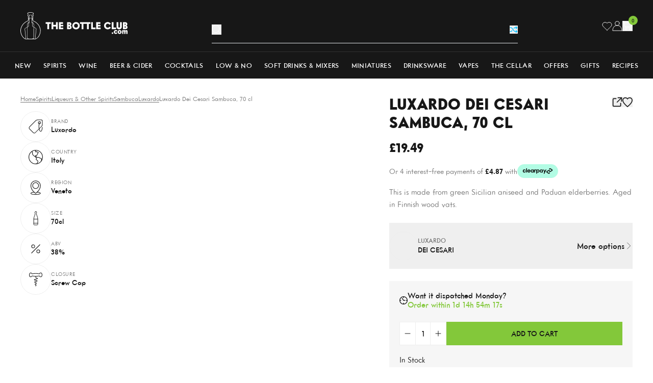

--- FILE ---
content_type: text/html; charset=utf-8
request_url: https://www.thebottleclub.com/products/luxardo-sambuca-passione-nera?section_id=product-card
body_size: 1509
content:
<div id="shopify-section-product-card" class="shopify-section"><!-- prettier-ignore --><!-- prettier-ignore -->

<div
  class="flex overflow-hidden relative flex-col h-full group/card"
  data-product-card="luxardo-sambuca-passione-nera">
  <div class="relative mb-2 bg-[var(--backgroundColor,_transparent)]">
    <a
      href="/products/luxardo-sambuca-passione-nera"
      title="Luxardo Liquorice Passione Nera Sambuca, 70 cl"
      class="block overflow-hidden px-4 pt-4 pb-6 group">
      <div class="relative aspect-[0.8] transition-all duration-500 group-hover:scale-[1.1] mix-blend-multiply"><picture><img src="//www.thebottleclub.com/cdn/shop/files/luxardo-liquorice-passione-nera-sambuca-70-cl-liqueurs-other-spirits-1157604674.jpg?v=1745319682&amp;width=1080" alt="Luxardo Liquorice Passione Nera Sambuca, 70 cl Liqueurs &amp; Other Spirits 8000353001954" srcset="//www.thebottleclub.com/cdn/shop/files/luxardo-liquorice-passione-nera-sambuca-70-cl-liqueurs-other-spirits-1157604674.jpg?v=1745319682&amp;width=223 223w, //www.thebottleclub.com/cdn/shop/files/luxardo-liquorice-passione-nera-sambuca-70-cl-liqueurs-other-spirits-1157604674.jpg?v=1745319682&amp;width=310 310w, //www.thebottleclub.com/cdn/shop/files/luxardo-liquorice-passione-nera-sambuca-70-cl-liqueurs-other-spirits-1157604674.jpg?v=1745319682&amp;width=480 480w, //www.thebottleclub.com/cdn/shop/files/luxardo-liquorice-passione-nera-sambuca-70-cl-liqueurs-other-spirits-1157604674.jpg?v=1745319682&amp;width=768 768w" width="1080" height="1350" loading="lazy" fetchpriority="auto" sizes="223px" class="absolute inset-0 object-cover object-center size-full"></picture>
      </div>
    </a></div>

  <div class="flex flex-col grow">
    
<div class="flex justify-between mb-0.5">
        <div class="flex flex-col">
          <a
            href="/collections/luxardo"
            title="Luxardo"
            class="text-xs font-medium uppercase text-[var(--secondaryTextColour,_var(--grey))]">Luxardo</a>

          <a href="/products/luxardo-sambuca-passione-nera" title="Luxardo Liquorice Passione Nera Sambuca, 70 cl" class="line-clamp-1 text-[length:15px] font-medium uppercase text-[var(--primaryTextColour,_var(--black))]">Passione Nera</a>

          <a
            href="/collections/sambuca"
            title="Sambuca"
            class="text-xs font-medium uppercase text-[var(--secondaryTextColour,_var(--grey))]">Sambuca</a>
        </div><form id="wishlist_form_1718006448243" class="ml-auto" data-wishlist-form><input type="hidden" name="ProductId" value="1718006448243">
  <input type="hidden" name="ProductHandle" value="luxardo-sambuca-passione-nera">
  <input type="hidden" name="ProductVariantId" value="39408969089139">
  <input type="hidden" name="ProductName" value="Luxardo Liquorice Passione Nera Sambuca, 70 cl">
  <input type="hidden" name="ProductImage" value="//www.thebottleclub.com/cdn/shop/files/luxardo-liquorice-passione-nera-sambuca-70-cl-liqueurs-other-spirits-1157604674.jpg?v=1745319682">
  <input type="hidden" name="ProductLink" value="/products/luxardo-sambuca-passione-nera">
  <input type="hidden" name="ProductTitle" value="Product Title">
  <input type="hidden" name="ProductPrice" value="19.49">

  <button
    type="submit"
    class="group/wishlist flex size-6 items-center justify-center text-[var(--primaryTextColour,_var(--black))] opacity-0 transition-all disabled:pointer-events-none disabled:cursor-not-allowed loading:pointer-events-none loading:cursor-not-allowed"
    title="Add to Wishlist"
    aria-label="Add to Wishlist"
    disabled
    data-wishlist-button>
    <svg class="size-4 group-active/wishlist:hidden group-loading/wishlist:hidden" viewBox="0 0 20 19" fill="none" xmlns="http://www.w3.org/2000/svg">
      <path d="M17.492 2.444a4.86 4.86 0 00-7.53.762 4.865 4.865 0 00-6.77-1.39 4.95 4.95 0 00-.757 7.595L9.962 17l7.53-7.59a4.955 4.955 0 000-6.966z" stroke="currentColor" stroke-width="1.5" stroke-miterlimit="10" stroke-linecap="square"/>
    </svg>

    <svg
      class="hidden size-4 fill-[var(--primaryTextColour,_var(--black))] group-active/wishlist:block group-loading/wishlist:hidden"
      xmlns="http://www.w3.org/2000/svg"
      viewBox="0 0 48 48">
      <path d="M33.545 4A11.235 11.235 0 0024 9.143 11.235 11.235 0 0014.455 4 11.476 11.476 0 003 15.429C3 26.857 24 44 24 44s21-17.143 21-28.571A11.476 11.476 0 0033.545 4z" stroke-linecap="square" stroke-width="3" fill="currentColor" stroke="currentColor" stroke-miterlimit="10"/>
    </svg>

    <svg class="hidden size-4 group-loading/wishlist:block" xmlns="http://www.w3.org/2000/svg" aria-hidden="true" role="presentation" viewBox="0 0 66 66">
      <circle class="origin-center animate-dash stroke-[var(--primaryTextColour,_var(--black))]" fill="none" stroke-width="6" cx="33" cy="33" r="30" style="stroke-dasharray: 280;
      stroke-dashoffset: 0;"></circle>
    </svg>
  </button>
</form>
</div><div class="flex flex-wrap justify-between items-center mt-auto mb-[0.2rem]"><div class="flex gap-2 text-lg font-extrabold text-[var(--primaryTextColour,_var(--black))]">£19.49
</div>
<ul class="flex shrink-0 items-center gap-1"><li><svg class="size-4" viewBox="0 0 48 48" fill="none" xmlns="http://www.w3.org/2000/svg">
        <path fill="transparent" d="M0 0h48v48H0z"/><path class="fill-[var(--primaryTextColour,_var(--black))] stroke-[var(--primaryTextColour,_var(--black))]" d="M24 5l6.18 12.52L44 19.528l-10 9.748 2.36 13.764L24 36.544 11.64 43.04 14 29.276 4 19.528l13.82-2.008L24 5z" stroke-width="2" stroke-miterlimit="10" stroke-linecap="square"/>
      </svg></li><li><svg class="size-4" viewBox="0 0 48 48" fill="none" xmlns="http://www.w3.org/2000/svg">
        <path fill="transparent" d="M0 0h48v48H0z"/><path class="fill-[var(--primaryTextColour,_var(--black))] stroke-[var(--primaryTextColour,_var(--black))]" d="M24 5l6.18 12.52L44 19.528l-10 9.748 2.36 13.764L24 36.544 11.64 43.04 14 29.276 4 19.528l13.82-2.008L24 5z" stroke-width="2" stroke-miterlimit="10" stroke-linecap="square"/>
      </svg></li><li><svg class="size-4" viewBox="0 0 48 48" fill="none" xmlns="http://www.w3.org/2000/svg">
        <path fill="transparent" d="M0 0h48v48H0z"/><path class="fill-[var(--primaryTextColour,_var(--black))] stroke-[var(--primaryTextColour,_var(--black))]" d="M24 5l6.18 12.52L44 19.528l-10 9.748 2.36 13.764L24 36.544 11.64 43.04 14 29.276 4 19.528l13.82-2.008L24 5z" stroke-width="2" stroke-miterlimit="10" stroke-linecap="square"/>
      </svg></li><li><svg class="size-4" viewBox="0 0 48 48" fill="none" xmlns="http://www.w3.org/2000/svg">
        <path fill="transparent" d="M0 0h48v48H0z"/><path class="fill-[var(--primaryTextColour,_var(--black))] stroke-[var(--primaryTextColour,_var(--black))]" d="M24 5l6.18 12.52L44 19.528l-10 9.748 2.36 13.764L24 36.544 11.64 43.04 14 29.276 4 19.528l13.82-2.008L24 5z" stroke-width="2" stroke-miterlimit="10" stroke-linecap="square"/>
      </svg></li><li><svg class="size-4" viewBox="0 0 48 48" fill="none" xmlns="http://www.w3.org/2000/svg">
        <path fill="transparent" d="M0 0h48v48H0z"/><path class="fill-[var(--primaryTextColour,_var(--black))] stroke-[var(--primaryTextColour,_var(--black))]" d="M24 5l6.18 12.52L44 19.528l-10 9.748 2.36 13.764L24 36.544 11.64 43.04 14 29.276 4 19.528l13.82-2.008L24 5z" stroke-width="2" stroke-miterlimit="10" stroke-linecap="square"/>
      </svg></li></ul></div><ul
        class="flex gap-2.5 mb-2">

          
<li class="text-xs uppercase text-[var(--secondaryTextColour,_var(--grey))] last:truncate relative pr-2.5 after:absolute after:right-0 after:top-1/2 after:h-[calc(100%_-_5px)] after:bg-[var(--secondaryTextColour,_var(--grey))] after:w-px after:-translate-y-1/2 after:bg-[var(--secondaryTextColour,_var(--grey))] last:after:hidden">70cl</li><li class="text-xs uppercase text-[var(--secondaryTextColour,_var(--grey))] last:truncate relative pr-2.5 after:absolute after:right-0 after:top-1/2 after:h-[calc(100%_-_5px)] after:bg-[var(--secondaryTextColour,_var(--grey))] after:w-px after:-translate-y-1/2 after:bg-[var(--secondaryTextColour,_var(--grey))] last:after:hidden">38.0%</li><li class="text-xs uppercase text-[var(--secondaryTextColour,_var(--grey))] last:truncate relative pr-2.5 after:absolute after:right-0 after:top-1/2 after:h-[calc(100%_-_5px)] after:bg-[var(--secondaryTextColour,_var(--grey))] after:w-px after:-translate-y-1/2 after:bg-[var(--secondaryTextColour,_var(--grey))] last:after:hidden">ita</li><li class="text-xs uppercase text-[var(--secondaryTextColour,_var(--grey))] last:truncate relative pr-2.5 after:absolute after:right-0 after:top-1/2 after:h-[calc(100%_-_5px)] after:bg-[var(--secondaryTextColour,_var(--grey))] after:w-px after:-translate-y-1/2 after:bg-[var(--secondaryTextColour,_var(--grey))] last:after:hidden">veneto</li></ul><form method="post" action="/cart/add" id="product_form_1718006448243" accept-charset="UTF-8" class="w-full mt-auto" enctype="multipart/form-data" data-cart-form=""><input type="hidden" name="form_type" value="product" /><input type="hidden" name="utf8" value="✓" /><input
                type="hidden"
                name="id"
                value="39408969089139">
              <input type="hidden" name="quantity" value="1">

              <button
                type="submit"
                class="btn btn-full-width btn-black-outline btn-hover-black-filled">Add to cart</button><input type="hidden" name="product-id" value="1718006448243" /><input type="hidden" name="section-id" value="product-card" /></form></div>
</div>
</div>

--- FILE ---
content_type: text/html; charset=utf-8
request_url: https://www.thebottleclub.com/products/luxardo-espresso-coffee-liqueur-70-cl?section_id=product-card
body_size: 868
content:
<div id="shopify-section-product-card" class="shopify-section"><!-- prettier-ignore --><!-- prettier-ignore -->

<div
  class="flex overflow-hidden relative flex-col h-full group/card"
  data-product-card="luxardo-espresso-coffee-liqueur-70-cl">
  <div class="relative mb-2 bg-[var(--backgroundColor,_transparent)]">
    <a
      href="/products/luxardo-espresso-coffee-liqueur-70-cl"
      title="Luxardo Espresso Coffee Liqueur, 70 cl"
      class="block overflow-hidden px-4 pt-4 pb-6 group">
      <div class="relative aspect-[0.8] transition-all duration-500 group-hover:scale-[1.1] mix-blend-multiply"><picture><img src="//www.thebottleclub.com/cdn/shop/files/luxardo-espresso-coffee-liqueur-70-cl-liqueurs-other-spirits-32175138078835.jpg?v=1703682329&amp;width=1080" alt="Luxardo Espresso Coffee Liqueur, 70 cl Liqueurs &amp; Other Spirits" srcset="//www.thebottleclub.com/cdn/shop/files/luxardo-espresso-coffee-liqueur-70-cl-liqueurs-other-spirits-32175138078835.jpg?v=1703682329&amp;width=223 223w, //www.thebottleclub.com/cdn/shop/files/luxardo-espresso-coffee-liqueur-70-cl-liqueurs-other-spirits-32175138078835.jpg?v=1703682329&amp;width=310 310w, //www.thebottleclub.com/cdn/shop/files/luxardo-espresso-coffee-liqueur-70-cl-liqueurs-other-spirits-32175138078835.jpg?v=1703682329&amp;width=480 480w, //www.thebottleclub.com/cdn/shop/files/luxardo-espresso-coffee-liqueur-70-cl-liqueurs-other-spirits-32175138078835.jpg?v=1703682329&amp;width=768 768w" width="1080" height="1350" loading="lazy" fetchpriority="auto" sizes="223px" class="absolute inset-0 object-cover object-center size-full"></picture>
      </div>
    </a></div>

  <div class="flex flex-col grow">
    
<div class="flex justify-between mb-0.5">
        <div class="flex flex-col">
          <a
            href="/collections/luxardo"
            title="Luxardo"
            class="text-xs font-medium uppercase text-[var(--secondaryTextColour,_var(--grey))]">Luxardo</a>

          <a href="/products/luxardo-espresso-coffee-liqueur-70-cl" title="Luxardo Espresso Coffee Liqueur, 70 cl" class="line-clamp-1 text-[length:15px] font-medium uppercase text-[var(--primaryTextColour,_var(--black))]">Espresso Coffee</a>

          <a
            href="/collections/coffee-liqueur"
            title="Coffee liqueur"
            class="text-xs font-medium uppercase text-[var(--secondaryTextColour,_var(--grey))]">Coffee liqueur</a>
        </div><form id="wishlist_form_7111446069363" class="ml-auto" data-wishlist-form><input type="hidden" name="ProductId" value="7111446069363">
  <input type="hidden" name="ProductHandle" value="luxardo-espresso-coffee-liqueur-70-cl">
  <input type="hidden" name="ProductVariantId" value="40752317988979">
  <input type="hidden" name="ProductName" value="Luxardo Espresso Coffee Liqueur, 70 cl">
  <input type="hidden" name="ProductImage" value="//www.thebottleclub.com/cdn/shop/files/luxardo-espresso-coffee-liqueur-70-cl-liqueurs-other-spirits-32175138078835.jpg?v=1703682329">
  <input type="hidden" name="ProductLink" value="/products/luxardo-espresso-coffee-liqueur-70-cl">
  <input type="hidden" name="ProductTitle" value="Product Title">
  <input type="hidden" name="ProductPrice" value="22.99">

  <button
    type="submit"
    class="group/wishlist flex size-6 items-center justify-center text-[var(--primaryTextColour,_var(--black))] opacity-0 transition-all disabled:pointer-events-none disabled:cursor-not-allowed loading:pointer-events-none loading:cursor-not-allowed"
    title="Add to Wishlist"
    aria-label="Add to Wishlist"
    disabled
    data-wishlist-button>
    <svg class="size-4 group-active/wishlist:hidden group-loading/wishlist:hidden" viewBox="0 0 20 19" fill="none" xmlns="http://www.w3.org/2000/svg">
      <path d="M17.492 2.444a4.86 4.86 0 00-7.53.762 4.865 4.865 0 00-6.77-1.39 4.95 4.95 0 00-.757 7.595L9.962 17l7.53-7.59a4.955 4.955 0 000-6.966z" stroke="currentColor" stroke-width="1.5" stroke-miterlimit="10" stroke-linecap="square"/>
    </svg>

    <svg
      class="hidden size-4 fill-[var(--primaryTextColour,_var(--black))] group-active/wishlist:block group-loading/wishlist:hidden"
      xmlns="http://www.w3.org/2000/svg"
      viewBox="0 0 48 48">
      <path d="M33.545 4A11.235 11.235 0 0024 9.143 11.235 11.235 0 0014.455 4 11.476 11.476 0 003 15.429C3 26.857 24 44 24 44s21-17.143 21-28.571A11.476 11.476 0 0033.545 4z" stroke-linecap="square" stroke-width="3" fill="currentColor" stroke="currentColor" stroke-miterlimit="10"/>
    </svg>

    <svg class="hidden size-4 group-loading/wishlist:block" xmlns="http://www.w3.org/2000/svg" aria-hidden="true" role="presentation" viewBox="0 0 66 66">
      <circle class="origin-center animate-dash stroke-[var(--primaryTextColour,_var(--black))]" fill="none" stroke-width="6" cx="33" cy="33" r="30" style="stroke-dasharray: 280;
      stroke-dashoffset: 0;"></circle>
    </svg>
  </button>
</form>
</div><div class="flex flex-wrap justify-between items-center mt-auto mb-[0.2rem]"><div class="flex gap-2 text-lg font-extrabold text-[var(--primaryTextColour,_var(--black))]">£22.99
</div>
<ul class="flex shrink-0 items-center gap-1"><li><svg class="size-4" viewBox="0 0 48 48" fill="none" xmlns="http://www.w3.org/2000/svg">
        <path fill="transparent" d="M0 0h48v48H0z"/><path class="fill-[var(--primaryTextColour,_var(--black))] stroke-[var(--primaryTextColour,_var(--black))]" d="M24 5l6.18 12.52L44 19.528l-10 9.748 2.36 13.764L24 36.544 11.64 43.04 14 29.276 4 19.528l13.82-2.008L24 5z" stroke-width="2" stroke-miterlimit="10" stroke-linecap="square"/>
      </svg></li><li><svg class="size-4" viewBox="0 0 48 48" fill="none" xmlns="http://www.w3.org/2000/svg">
        <path fill="transparent" d="M0 0h48v48H0z"/><path class="fill-[var(--primaryTextColour,_var(--black))] stroke-[var(--primaryTextColour,_var(--black))]" d="M24 5l6.18 12.52L44 19.528l-10 9.748 2.36 13.764L24 36.544 11.64 43.04 14 29.276 4 19.528l13.82-2.008L24 5z" stroke-width="2" stroke-miterlimit="10" stroke-linecap="square"/>
      </svg></li><li><svg class="size-4" viewBox="0 0 48 48" fill="none" xmlns="http://www.w3.org/2000/svg">
        <path fill="transparent" d="M0 0h48v48H0z"/><path class="fill-[var(--primaryTextColour,_var(--black))] stroke-[var(--primaryTextColour,_var(--black))]" d="M24 5l6.18 12.52L44 19.528l-10 9.748 2.36 13.764L24 36.544 11.64 43.04 14 29.276 4 19.528l13.82-2.008L24 5z" stroke-width="2" stroke-miterlimit="10" stroke-linecap="square"/>
      </svg></li><li><svg class="size-4" viewBox="0 0 48 48" fill="none" xmlns="http://www.w3.org/2000/svg">
        <path fill="transparent" d="M0 0h48v48H0z"/><path class="fill-[var(--primaryTextColour,_var(--black))] stroke-[var(--primaryTextColour,_var(--black))]" d="M24 5l6.18 12.52L44 19.528l-10 9.748 2.36 13.764L24 36.544 11.64 43.04 14 29.276 4 19.528l13.82-2.008L24 5z" stroke-width="2" stroke-miterlimit="10" stroke-linecap="square"/>
      </svg></li><li><svg class="size-4" viewBox="0 0 48 48" fill="none" xmlns="http://www.w3.org/2000/svg">
        <path fill="transparent" d="M0 0h48v48H0z"/><path class="fill-[var(--primaryTextColour,_var(--black))] stroke-[var(--primaryTextColour,_var(--black))]" d="M24 5l6.18 12.52L44 19.528l-10 9.748 2.36 13.764L24 36.544 11.64 43.04 14 29.276 4 19.528l13.82-2.008L24 5z" stroke-width="2" stroke-miterlimit="10" stroke-linecap="square"/>
      </svg></li></ul></div><ul
        class="flex gap-2.5 mb-2">

          
<li class="text-xs uppercase text-[var(--secondaryTextColour,_var(--grey))] last:truncate relative pr-2.5 after:absolute after:right-0 after:top-1/2 after:h-[calc(100%_-_5px)] after:bg-[var(--secondaryTextColour,_var(--grey))] after:w-px after:-translate-y-1/2 after:bg-[var(--secondaryTextColour,_var(--grey))] last:after:hidden">70cl</li><li class="text-xs uppercase text-[var(--secondaryTextColour,_var(--grey))] last:truncate relative pr-2.5 after:absolute after:right-0 after:top-1/2 after:h-[calc(100%_-_5px)] after:bg-[var(--secondaryTextColour,_var(--grey))] after:w-px after:-translate-y-1/2 after:bg-[var(--secondaryTextColour,_var(--grey))] last:after:hidden">26.9%</li><li class="text-xs uppercase text-[var(--secondaryTextColour,_var(--grey))] last:truncate relative pr-2.5 after:absolute after:right-0 after:top-1/2 after:h-[calc(100%_-_5px)] after:bg-[var(--secondaryTextColour,_var(--grey))] after:w-px after:-translate-y-1/2 after:bg-[var(--secondaryTextColour,_var(--grey))] last:after:hidden">ita</li><li class="text-xs uppercase text-[var(--secondaryTextColour,_var(--grey))] last:truncate relative pr-2.5 after:absolute after:right-0 after:top-1/2 after:h-[calc(100%_-_5px)] after:bg-[var(--secondaryTextColour,_var(--grey))] after:w-px after:-translate-y-1/2 after:bg-[var(--secondaryTextColour,_var(--grey))] last:after:hidden">veneto</li></ul><form method="post" action="/cart/add" id="product_form_7111446069363" accept-charset="UTF-8" class="w-full mt-auto" enctype="multipart/form-data" data-cart-form=""><input type="hidden" name="form_type" value="product" /><input type="hidden" name="utf8" value="✓" /><input
                type="hidden"
                name="id"
                value="40752317988979">
              <input type="hidden" name="quantity" value="1">

              <button
                type="submit"
                class="btn btn-full-width btn-black-outline btn-hover-black-filled">Add to cart</button><input type="hidden" name="product-id" value="7111446069363" /><input type="hidden" name="section-id" value="product-card" /></form></div>
</div>
</div>

--- FILE ---
content_type: text/html; charset=utf-8
request_url: https://www.thebottleclub.com/products/molinari-sambuca-extra-liqueur-70-cl?section_id=product-card
body_size: 1423
content:
<div id="shopify-section-product-card" class="shopify-section"><!-- prettier-ignore --><!-- prettier-ignore -->

<div
  class="flex overflow-hidden relative flex-col h-full group/card"
  data-product-card="molinari-sambuca-extra-liqueur-70-cl">
  <div class="relative mb-2 bg-[var(--backgroundColor,_transparent)]">
    <a
      href="/products/molinari-sambuca-extra-liqueur-70-cl"
      title="Molinari Sambuca Extra Liqueur, 70 cl"
      class="block overflow-hidden px-4 pt-4 pb-6 group">
      <div class="relative aspect-[0.8] transition-all duration-500 group-hover:scale-[1.1] mix-blend-multiply"><picture><img src="//www.thebottleclub.com/cdn/shop/files/molinari-sambuca-extra-liqueur-70-cl-liqueurs-other-spirits-1157604639.jpg?v=1745319187&amp;width=1080" alt="Molinari Sambuca Extra Liqueur, 70 cl Liqueurs &amp; Other Spirits" srcset="//www.thebottleclub.com/cdn/shop/files/molinari-sambuca-extra-liqueur-70-cl-liqueurs-other-spirits-1157604639.jpg?v=1745319187&amp;width=223 223w, //www.thebottleclub.com/cdn/shop/files/molinari-sambuca-extra-liqueur-70-cl-liqueurs-other-spirits-1157604639.jpg?v=1745319187&amp;width=310 310w, //www.thebottleclub.com/cdn/shop/files/molinari-sambuca-extra-liqueur-70-cl-liqueurs-other-spirits-1157604639.jpg?v=1745319187&amp;width=480 480w, //www.thebottleclub.com/cdn/shop/files/molinari-sambuca-extra-liqueur-70-cl-liqueurs-other-spirits-1157604639.jpg?v=1745319187&amp;width=768 768w" width="1080" height="1350" loading="lazy" fetchpriority="auto" sizes="223px" class="absolute inset-0 object-cover object-center size-full"></picture>
      </div>
    </a><div class="absolute inset-x-0 bottom-0 bg-red px-2.5 py-1 text-center text-[11px] font-medium uppercase tracking-[0.03125rem] text-white">Save £4.39</div></div>

  <div class="flex flex-col grow">
    
<div class="flex justify-between mb-0.5">
        <div class="flex flex-col">
          <a
            href="/collections/molinari"
            title="Molinari"
            class="text-xs font-medium uppercase text-[var(--secondaryTextColour,_var(--grey))]">Molinari</a>

          <a href="/products/molinari-sambuca-extra-liqueur-70-cl" title="Molinari Sambuca Extra Liqueur, 70 cl" class="line-clamp-1 text-[length:15px] font-medium uppercase text-[var(--primaryTextColour,_var(--black))]">Sambuca Extra</a>

          <a
            href="/collections/sambuca"
            title="Sambuca"
            class="text-xs font-medium uppercase text-[var(--secondaryTextColour,_var(--grey))]">Sambuca</a>
        </div><form id="wishlist_form_14822640812414" class="ml-auto" data-wishlist-form><input type="hidden" name="ProductId" value="14822640812414">
  <input type="hidden" name="ProductHandle" value="molinari-sambuca-extra-liqueur-70-cl">
  <input type="hidden" name="ProductVariantId" value="51910025773438">
  <input type="hidden" name="ProductName" value="Molinari Sambuca Extra Liqueur, 70 cl">
  <input type="hidden" name="ProductImage" value="//www.thebottleclub.com/cdn/shop/files/molinari-sambuca-extra-liqueur-70-cl-liqueurs-other-spirits-1157604639.jpg?v=1745319187">
  <input type="hidden" name="ProductLink" value="/products/molinari-sambuca-extra-liqueur-70-cl">
  <input type="hidden" name="ProductTitle" value="Product Title">
  <input type="hidden" name="ProductPrice" value="22.60">

  <button
    type="submit"
    class="group/wishlist flex size-6 items-center justify-center text-[var(--primaryTextColour,_var(--black))] opacity-0 transition-all disabled:pointer-events-none disabled:cursor-not-allowed loading:pointer-events-none loading:cursor-not-allowed"
    title="Add to Wishlist"
    aria-label="Add to Wishlist"
    disabled
    data-wishlist-button>
    <svg class="size-4 group-active/wishlist:hidden group-loading/wishlist:hidden" viewBox="0 0 20 19" fill="none" xmlns="http://www.w3.org/2000/svg">
      <path d="M17.492 2.444a4.86 4.86 0 00-7.53.762 4.865 4.865 0 00-6.77-1.39 4.95 4.95 0 00-.757 7.595L9.962 17l7.53-7.59a4.955 4.955 0 000-6.966z" stroke="currentColor" stroke-width="1.5" stroke-miterlimit="10" stroke-linecap="square"/>
    </svg>

    <svg
      class="hidden size-4 fill-[var(--primaryTextColour,_var(--black))] group-active/wishlist:block group-loading/wishlist:hidden"
      xmlns="http://www.w3.org/2000/svg"
      viewBox="0 0 48 48">
      <path d="M33.545 4A11.235 11.235 0 0024 9.143 11.235 11.235 0 0014.455 4 11.476 11.476 0 003 15.429C3 26.857 24 44 24 44s21-17.143 21-28.571A11.476 11.476 0 0033.545 4z" stroke-linecap="square" stroke-width="3" fill="currentColor" stroke="currentColor" stroke-miterlimit="10"/>
    </svg>

    <svg class="hidden size-4 group-loading/wishlist:block" xmlns="http://www.w3.org/2000/svg" aria-hidden="true" role="presentation" viewBox="0 0 66 66">
      <circle class="origin-center animate-dash stroke-[var(--primaryTextColour,_var(--black))]" fill="none" stroke-width="6" cx="33" cy="33" r="30" style="stroke-dasharray: 280;
      stroke-dashoffset: 0;"></circle>
    </svg>
  </button>
</form>
</div><div class="flex flex-wrap justify-between items-center mt-auto mb-[0.2rem]"><div class="flex gap-2 text-lg font-extrabold text-[var(--primaryTextColour,_var(--black))]"><span class="font-normal line-through">
                £26.99
              </span>

              <span class="text-red">
                £22.60
              </span></div></div><ul
        class="flex gap-2.5 mb-2">

          
<li class="text-xs uppercase text-[var(--secondaryTextColour,_var(--grey))] last:truncate relative pr-2.5 after:absolute after:right-0 after:top-1/2 after:h-[calc(100%_-_5px)] after:bg-[var(--secondaryTextColour,_var(--grey))] after:w-px after:-translate-y-1/2 after:bg-[var(--secondaryTextColour,_var(--grey))] last:after:hidden">70cl</li><li class="text-xs uppercase text-[var(--secondaryTextColour,_var(--grey))] last:truncate relative pr-2.5 after:absolute after:right-0 after:top-1/2 after:h-[calc(100%_-_5px)] after:bg-[var(--secondaryTextColour,_var(--grey))] after:w-px after:-translate-y-1/2 after:bg-[var(--secondaryTextColour,_var(--grey))] last:after:hidden">40.0%</li><li class="text-xs uppercase text-[var(--secondaryTextColour,_var(--grey))] last:truncate relative pr-2.5 after:absolute after:right-0 after:top-1/2 after:h-[calc(100%_-_5px)] after:bg-[var(--secondaryTextColour,_var(--grey))] after:w-px after:-translate-y-1/2 after:bg-[var(--secondaryTextColour,_var(--grey))] last:after:hidden">ita</li></ul><form method="post" action="/cart/add" id="product_form_14822640812414" accept-charset="UTF-8" class="w-full mt-auto" enctype="multipart/form-data" data-cart-form=""><input type="hidden" name="form_type" value="product" /><input type="hidden" name="utf8" value="✓" /><input
                type="hidden"
                name="id"
                value="51910025773438">
              <input type="hidden" name="quantity" value="1">

              <button
                type="submit"
                class="btn btn-full-width btn-black-outline btn-hover-black-filled">Add to cart</button><input type="hidden" name="product-id" value="14822640812414" /><input type="hidden" name="section-id" value="product-card" /></form></div>
</div>
</div>

--- FILE ---
content_type: text/html; charset=utf-8
request_url: https://www.thebottleclub.com/products/antica-sambuca-with-chilli-70cl?section_id=product-card
body_size: 1489
content:
<div id="shopify-section-product-card" class="shopify-section"><!-- prettier-ignore --><!-- prettier-ignore -->

<div
  class="flex overflow-hidden relative flex-col h-full group/card"
  data-product-card="antica-sambuca-with-chilli-70cl">
  <div class="relative mb-2 bg-[var(--backgroundColor,_transparent)]">
    <a
      href="/products/antica-sambuca-with-chilli-70cl"
      title="Antica Sambuca with Chilli, 70 cl"
      class="block overflow-hidden px-4 pt-4 pb-6 group">
      <div class="relative aspect-[0.8] transition-all duration-500 group-hover:scale-[1.1] mix-blend-multiply"><picture><img src="//www.thebottleclub.com/cdn/shop/files/antica-sambuca-with-chilli-70-cl-liqueurs-other-spirits-32846148960371.jpg?v=1703673171&amp;width=1080" alt="Antica Sambuca with Chilli, 70 cl Liqueurs &amp; Other Spirits 8004747008864" srcset="//www.thebottleclub.com/cdn/shop/files/antica-sambuca-with-chilli-70-cl-liqueurs-other-spirits-32846148960371.jpg?v=1703673171&amp;width=223 223w, //www.thebottleclub.com/cdn/shop/files/antica-sambuca-with-chilli-70-cl-liqueurs-other-spirits-32846148960371.jpg?v=1703673171&amp;width=310 310w, //www.thebottleclub.com/cdn/shop/files/antica-sambuca-with-chilli-70-cl-liqueurs-other-spirits-32846148960371.jpg?v=1703673171&amp;width=480 480w, //www.thebottleclub.com/cdn/shop/files/antica-sambuca-with-chilli-70-cl-liqueurs-other-spirits-32846148960371.jpg?v=1703673171&amp;width=768 768w" width="1080" height="1350" loading="lazy" fetchpriority="auto" sizes="223px" class="absolute inset-0 object-cover object-center size-full"></picture>
      </div>
    </a></div>

  <div class="flex flex-col grow">
    
<div class="flex justify-between mb-0.5">
        <div class="flex flex-col">
          <a
            href="/collections/antica"
            title="Antica"
            class="text-xs font-medium uppercase text-[var(--secondaryTextColour,_var(--grey))]">Antica</a>

          <a href="/products/antica-sambuca-with-chilli-70cl" title="Antica Sambuca with Chilli, 70 cl" class="line-clamp-1 text-[length:15px] font-medium uppercase text-[var(--primaryTextColour,_var(--black))]">Chilli</a>

          <a
            href="/collections/sambuca"
            title="Sambuca"
            class="text-xs font-medium uppercase text-[var(--secondaryTextColour,_var(--grey))]">Sambuca</a>
        </div><form id="wishlist_form_6625907736691" class="ml-auto" data-wishlist-form><input type="hidden" name="ProductId" value="6625907736691">
  <input type="hidden" name="ProductHandle" value="antica-sambuca-with-chilli-70cl">
  <input type="hidden" name="ProductVariantId" value="39422804852851">
  <input type="hidden" name="ProductName" value="Antica Sambuca with Chilli, 70 cl">
  <input type="hidden" name="ProductImage" value="//www.thebottleclub.com/cdn/shop/files/antica-sambuca-with-chilli-70-cl-liqueurs-other-spirits-32846148960371.jpg?v=1703673171">
  <input type="hidden" name="ProductLink" value="/products/antica-sambuca-with-chilli-70cl">
  <input type="hidden" name="ProductTitle" value="Product Title">
  <input type="hidden" name="ProductPrice" value="19.99">

  <button
    type="submit"
    class="group/wishlist flex size-6 items-center justify-center text-[var(--primaryTextColour,_var(--black))] opacity-0 transition-all disabled:pointer-events-none disabled:cursor-not-allowed loading:pointer-events-none loading:cursor-not-allowed"
    title="Add to Wishlist"
    aria-label="Add to Wishlist"
    disabled
    data-wishlist-button>
    <svg class="size-4 group-active/wishlist:hidden group-loading/wishlist:hidden" viewBox="0 0 20 19" fill="none" xmlns="http://www.w3.org/2000/svg">
      <path d="M17.492 2.444a4.86 4.86 0 00-7.53.762 4.865 4.865 0 00-6.77-1.39 4.95 4.95 0 00-.757 7.595L9.962 17l7.53-7.59a4.955 4.955 0 000-6.966z" stroke="currentColor" stroke-width="1.5" stroke-miterlimit="10" stroke-linecap="square"/>
    </svg>

    <svg
      class="hidden size-4 fill-[var(--primaryTextColour,_var(--black))] group-active/wishlist:block group-loading/wishlist:hidden"
      xmlns="http://www.w3.org/2000/svg"
      viewBox="0 0 48 48">
      <path d="M33.545 4A11.235 11.235 0 0024 9.143 11.235 11.235 0 0014.455 4 11.476 11.476 0 003 15.429C3 26.857 24 44 24 44s21-17.143 21-28.571A11.476 11.476 0 0033.545 4z" stroke-linecap="square" stroke-width="3" fill="currentColor" stroke="currentColor" stroke-miterlimit="10"/>
    </svg>

    <svg class="hidden size-4 group-loading/wishlist:block" xmlns="http://www.w3.org/2000/svg" aria-hidden="true" role="presentation" viewBox="0 0 66 66">
      <circle class="origin-center animate-dash stroke-[var(--primaryTextColour,_var(--black))]" fill="none" stroke-width="6" cx="33" cy="33" r="30" style="stroke-dasharray: 280;
      stroke-dashoffset: 0;"></circle>
    </svg>
  </button>
</form>
</div><div class="flex flex-wrap justify-between items-center mt-auto mb-[0.2rem]"><div class="flex gap-2 text-lg font-extrabold text-[var(--primaryTextColour,_var(--black))]">£19.99
</div>
<ul class="flex shrink-0 items-center gap-1"><li><svg class="size-4" viewBox="0 0 48 48" fill="none" xmlns="http://www.w3.org/2000/svg">
        <path fill="transparent" d="M0 0h48v48H0z"/><path class="fill-[var(--primaryTextColour,_var(--black))] stroke-[var(--primaryTextColour,_var(--black))]" d="M24 5l6.18 12.52L44 19.528l-10 9.748 2.36 13.764L24 36.544 11.64 43.04 14 29.276 4 19.528l13.82-2.008L24 5z" stroke-width="2" stroke-miterlimit="10" stroke-linecap="square"/>
      </svg></li><li><svg class="size-4" viewBox="0 0 48 48" fill="none" xmlns="http://www.w3.org/2000/svg">
        <path fill="transparent" d="M0 0h48v48H0z"/><path class="fill-[var(--primaryTextColour,_var(--black))] stroke-[var(--primaryTextColour,_var(--black))]" d="M24 5l6.18 12.52L44 19.528l-10 9.748 2.36 13.764L24 36.544 11.64 43.04 14 29.276 4 19.528l13.82-2.008L24 5z" stroke-width="2" stroke-miterlimit="10" stroke-linecap="square"/>
      </svg></li><li><svg class="size-4" viewBox="0 0 48 48" fill="none" xmlns="http://www.w3.org/2000/svg">
        <path fill="transparent" d="M0 0h48v48H0z"/><path class="fill-[var(--primaryTextColour,_var(--black))] stroke-[var(--primaryTextColour,_var(--black))]" d="M24 5l6.18 12.52L44 19.528l-10 9.748 2.36 13.764L24 36.544 11.64 43.04 14 29.276 4 19.528l13.82-2.008L24 5z" stroke-width="2" stroke-miterlimit="10" stroke-linecap="square"/>
      </svg></li><li><svg class="size-4" viewBox="0 0 48 48" fill="none" xmlns="http://www.w3.org/2000/svg">
        <path fill="transparent" d="M0 0h48v48H0z"/><path class="fill-[var(--primaryTextColour,_var(--black))] stroke-[var(--primaryTextColour,_var(--black))]" d="M24 5l6.18 12.52L44 19.528l-10 9.748 2.36 13.764L24 36.544 11.64 43.04 14 29.276 4 19.528l13.82-2.008L24 5z" stroke-width="2" stroke-miterlimit="10" stroke-linecap="square"/>
      </svg></li><li><svg class="size-4" viewBox="0 0 48 48" fill="none" xmlns="http://www.w3.org/2000/svg">
        <path fill="transparent" d="M0 0h48v48H0z"/><path class="fill-[var(--primaryTextColour,_var(--black))] stroke-[var(--primaryTextColour,_var(--black))]" d="M24 5l6.18 12.52L44 19.528l-10 9.748 2.36 13.764L24 36.544 11.64 43.04 14 29.276 4 19.528l13.82-2.008L24 5z" stroke-width="2" stroke-miterlimit="10" stroke-linecap="square"/>
      </svg></li></ul></div><ul
        class="flex gap-2.5 mb-2">

          
<li class="text-xs uppercase text-[var(--secondaryTextColour,_var(--grey))] last:truncate relative pr-2.5 after:absolute after:right-0 after:top-1/2 after:h-[calc(100%_-_5px)] after:bg-[var(--secondaryTextColour,_var(--grey))] after:w-px after:-translate-y-1/2 after:bg-[var(--secondaryTextColour,_var(--grey))] last:after:hidden">70cl</li><li class="text-xs uppercase text-[var(--secondaryTextColour,_var(--grey))] last:truncate relative pr-2.5 after:absolute after:right-0 after:top-1/2 after:h-[calc(100%_-_5px)] after:bg-[var(--secondaryTextColour,_var(--grey))] after:w-px after:-translate-y-1/2 after:bg-[var(--secondaryTextColour,_var(--grey))] last:after:hidden">38.0%</li><li class="text-xs uppercase text-[var(--secondaryTextColour,_var(--grey))] last:truncate relative pr-2.5 after:absolute after:right-0 after:top-1/2 after:h-[calc(100%_-_5px)] after:bg-[var(--secondaryTextColour,_var(--grey))] after:w-px after:-translate-y-1/2 after:bg-[var(--secondaryTextColour,_var(--grey))] last:after:hidden">ita</li><li class="text-xs uppercase text-[var(--secondaryTextColour,_var(--grey))] last:truncate relative pr-2.5 after:absolute after:right-0 after:top-1/2 after:h-[calc(100%_-_5px)] after:bg-[var(--secondaryTextColour,_var(--grey))] after:w-px after:-translate-y-1/2 after:bg-[var(--secondaryTextColour,_var(--grey))] last:after:hidden">vicenza</li></ul><form method="post" action="/cart/add" id="product_form_6625907736691" accept-charset="UTF-8" class="w-full mt-auto" enctype="multipart/form-data" data-cart-form=""><input type="hidden" name="form_type" value="product" /><input type="hidden" name="utf8" value="✓" /><input
                type="hidden"
                name="id"
                value="39422804852851">
              <input type="hidden" name="quantity" value="1">

              <button
                type="submit"
                class="btn btn-full-width btn-black-outline btn-hover-black-filled">Add to cart</button><input type="hidden" name="product-id" value="6625907736691" /><input type="hidden" name="section-id" value="product-card" /></form></div>
</div>
</div>

--- FILE ---
content_type: text/html; charset=utf-8
request_url: https://www.thebottleclub.com/products/antica-tropical-sambuca-70-cl?section_id=product-card
body_size: 1328
content:
<div id="shopify-section-product-card" class="shopify-section"><!-- prettier-ignore --><!-- prettier-ignore -->

<div
  class="flex overflow-hidden relative flex-col h-full group/card"
  data-product-card="antica-tropical-sambuca-70-cl">
  <div class="relative mb-2 bg-[var(--backgroundColor,_transparent)]">
    <a
      href="/products/antica-tropical-sambuca-70-cl"
      title="Antica Tropical Sambuca, 70 cl"
      class="block overflow-hidden px-4 pt-4 pb-6 group">
      <div class="relative aspect-[0.8] transition-all duration-500 group-hover:scale-[1.1] mix-blend-multiply"><picture><img src="//www.thebottleclub.com/cdn/shop/files/antica-tropical-sambuca-70-cl-liqueurs-other-spirits-32841220653171.jpg?v=1703672580&amp;width=1080" alt="Antica Tropical Sambuca, 70 cl Liqueurs &amp; Other Spirits 8004747009403" srcset="//www.thebottleclub.com/cdn/shop/files/antica-tropical-sambuca-70-cl-liqueurs-other-spirits-32841220653171.jpg?v=1703672580&amp;width=223 223w, //www.thebottleclub.com/cdn/shop/files/antica-tropical-sambuca-70-cl-liqueurs-other-spirits-32841220653171.jpg?v=1703672580&amp;width=310 310w, //www.thebottleclub.com/cdn/shop/files/antica-tropical-sambuca-70-cl-liqueurs-other-spirits-32841220653171.jpg?v=1703672580&amp;width=480 480w, //www.thebottleclub.com/cdn/shop/files/antica-tropical-sambuca-70-cl-liqueurs-other-spirits-32841220653171.jpg?v=1703672580&amp;width=768 768w" width="1080" height="1350" loading="lazy" fetchpriority="auto" sizes="223px" class="absolute inset-0 object-cover object-center size-full"></picture>
      </div>
    </a></div>

  <div class="flex flex-col grow">
    
<div class="flex justify-between mb-0.5">
        <div class="flex flex-col">
          <a
            href="/collections/antica"
            title="Antica"
            class="text-xs font-medium uppercase text-[var(--secondaryTextColour,_var(--grey))]">Antica</a>

          <a href="/products/antica-tropical-sambuca-70-cl" title="Antica Tropical Sambuca, 70 cl" class="line-clamp-1 text-[length:15px] font-medium uppercase text-[var(--primaryTextColour,_var(--black))]">Tropical</a>

          <a
            href="/collections/sambuca"
            title="Sambuca"
            class="text-xs font-medium uppercase text-[var(--secondaryTextColour,_var(--grey))]">Sambuca</a>
        </div><form id="wishlist_form_6618309492851" class="ml-auto" data-wishlist-form><input type="hidden" name="ProductId" value="6618309492851">
  <input type="hidden" name="ProductHandle" value="antica-tropical-sambuca-70-cl">
  <input type="hidden" name="ProductVariantId" value="39409035542643">
  <input type="hidden" name="ProductName" value="Antica Tropical Sambuca, 70 cl">
  <input type="hidden" name="ProductImage" value="//www.thebottleclub.com/cdn/shop/files/antica-tropical-sambuca-70-cl-liqueurs-other-spirits-32841220653171.jpg?v=1703672580">
  <input type="hidden" name="ProductLink" value="/products/antica-tropical-sambuca-70-cl">
  <input type="hidden" name="ProductTitle" value="Product Title">
  <input type="hidden" name="ProductPrice" value="20.49">

  <button
    type="submit"
    class="group/wishlist flex size-6 items-center justify-center text-[var(--primaryTextColour,_var(--black))] opacity-0 transition-all disabled:pointer-events-none disabled:cursor-not-allowed loading:pointer-events-none loading:cursor-not-allowed"
    title="Add to Wishlist"
    aria-label="Add to Wishlist"
    disabled
    data-wishlist-button>
    <svg class="size-4 group-active/wishlist:hidden group-loading/wishlist:hidden" viewBox="0 0 20 19" fill="none" xmlns="http://www.w3.org/2000/svg">
      <path d="M17.492 2.444a4.86 4.86 0 00-7.53.762 4.865 4.865 0 00-6.77-1.39 4.95 4.95 0 00-.757 7.595L9.962 17l7.53-7.59a4.955 4.955 0 000-6.966z" stroke="currentColor" stroke-width="1.5" stroke-miterlimit="10" stroke-linecap="square"/>
    </svg>

    <svg
      class="hidden size-4 fill-[var(--primaryTextColour,_var(--black))] group-active/wishlist:block group-loading/wishlist:hidden"
      xmlns="http://www.w3.org/2000/svg"
      viewBox="0 0 48 48">
      <path d="M33.545 4A11.235 11.235 0 0024 9.143 11.235 11.235 0 0014.455 4 11.476 11.476 0 003 15.429C3 26.857 24 44 24 44s21-17.143 21-28.571A11.476 11.476 0 0033.545 4z" stroke-linecap="square" stroke-width="3" fill="currentColor" stroke="currentColor" stroke-miterlimit="10"/>
    </svg>

    <svg class="hidden size-4 group-loading/wishlist:block" xmlns="http://www.w3.org/2000/svg" aria-hidden="true" role="presentation" viewBox="0 0 66 66">
      <circle class="origin-center animate-dash stroke-[var(--primaryTextColour,_var(--black))]" fill="none" stroke-width="6" cx="33" cy="33" r="30" style="stroke-dasharray: 280;
      stroke-dashoffset: 0;"></circle>
    </svg>
  </button>
</form>
</div><div class="flex flex-wrap justify-between items-center mt-auto mb-[0.2rem]"><div class="flex gap-2 text-lg font-extrabold text-[var(--primaryTextColour,_var(--black))]">£20.49
</div></div><ul
        class="flex gap-2.5 mb-2">

          
<li class="text-xs uppercase text-[var(--secondaryTextColour,_var(--grey))] last:truncate relative pr-2.5 after:absolute after:right-0 after:top-1/2 after:h-[calc(100%_-_5px)] after:bg-[var(--secondaryTextColour,_var(--grey))] after:w-px after:-translate-y-1/2 after:bg-[var(--secondaryTextColour,_var(--grey))] last:after:hidden">70cl</li><li class="text-xs uppercase text-[var(--secondaryTextColour,_var(--grey))] last:truncate relative pr-2.5 after:absolute after:right-0 after:top-1/2 after:h-[calc(100%_-_5px)] after:bg-[var(--secondaryTextColour,_var(--grey))] after:w-px after:-translate-y-1/2 after:bg-[var(--secondaryTextColour,_var(--grey))] last:after:hidden">38.0%</li><li class="text-xs uppercase text-[var(--secondaryTextColour,_var(--grey))] last:truncate relative pr-2.5 after:absolute after:right-0 after:top-1/2 after:h-[calc(100%_-_5px)] after:bg-[var(--secondaryTextColour,_var(--grey))] after:w-px after:-translate-y-1/2 after:bg-[var(--secondaryTextColour,_var(--grey))] last:after:hidden">ita</li><li class="text-xs uppercase text-[var(--secondaryTextColour,_var(--grey))] last:truncate relative pr-2.5 after:absolute after:right-0 after:top-1/2 after:h-[calc(100%_-_5px)] after:bg-[var(--secondaryTextColour,_var(--grey))] after:w-px after:-translate-y-1/2 after:bg-[var(--secondaryTextColour,_var(--grey))] last:after:hidden">vicenza</li></ul><form method="post" action="/cart/add" id="product_form_6618309492851" accept-charset="UTF-8" class="w-full mt-auto" enctype="multipart/form-data" data-cart-form=""><input type="hidden" name="form_type" value="product" /><input type="hidden" name="utf8" value="✓" /><input
                type="hidden"
                name="id"
                value="39409035542643">
              <input type="hidden" name="quantity" value="1">

              <button
                type="submit"
                class="btn btn-full-width btn-black-outline btn-hover-black-filled">Add to cart</button><input type="hidden" name="product-id" value="6618309492851" /><input type="hidden" name="section-id" value="product-card" /></form></div>
</div>
</div>

--- FILE ---
content_type: text/html; charset=utf-8
request_url: https://www.thebottleclub.com/products/antica-cherry-sambuca-70-cl?section_id=product-card
body_size: 980
content:
<div id="shopify-section-product-card" class="shopify-section"><!-- prettier-ignore --><!-- prettier-ignore -->

<div
  class="flex overflow-hidden relative flex-col h-full group/card"
  data-product-card="antica-cherry-sambuca-70-cl">
  <div class="relative mb-2 bg-[var(--backgroundColor,_transparent)]">
    <a
      href="/products/antica-cherry-sambuca-70-cl"
      title="Antica Cherry Sambuca, 70 cl"
      class="block overflow-hidden px-4 pt-4 pb-6 group">
      <div class="relative aspect-[0.8] transition-all duration-500 group-hover:scale-[1.1] mix-blend-multiply"><picture><img src="//www.thebottleclub.com/cdn/shop/files/antica-cherry-sambuca-70-cl-liqueurs-other-spirits-32846207910003.jpg?v=1703668364&amp;width=1080" alt="Antica Cherry Sambuca, 70 cl Liqueurs &amp; Other Spirits 8004747008611" srcset="//www.thebottleclub.com/cdn/shop/files/antica-cherry-sambuca-70-cl-liqueurs-other-spirits-32846207910003.jpg?v=1703668364&amp;width=223 223w, //www.thebottleclub.com/cdn/shop/files/antica-cherry-sambuca-70-cl-liqueurs-other-spirits-32846207910003.jpg?v=1703668364&amp;width=310 310w, //www.thebottleclub.com/cdn/shop/files/antica-cherry-sambuca-70-cl-liqueurs-other-spirits-32846207910003.jpg?v=1703668364&amp;width=480 480w, //www.thebottleclub.com/cdn/shop/files/antica-cherry-sambuca-70-cl-liqueurs-other-spirits-32846207910003.jpg?v=1703668364&amp;width=768 768w" width="1080" height="1350" loading="lazy" fetchpriority="auto" sizes="223px" class="absolute inset-0 object-cover object-center size-full"></picture>
      </div>
    </a></div>

  <div class="flex flex-col grow">
    
<div class="flex justify-between mb-0.5">
        <div class="flex flex-col">
          <a
            href="/collections/antica"
            title="Antica"
            class="text-xs font-medium uppercase text-[var(--secondaryTextColour,_var(--grey))]">Antica</a>

          <a href="/products/antica-cherry-sambuca-70-cl" title="Antica Cherry Sambuca, 70 cl" class="line-clamp-1 text-[length:15px] font-medium uppercase text-[var(--primaryTextColour,_var(--black))]">Cherry</a>

          <a
            href="/collections/sambuca"
            title="Sambuca"
            class="text-xs font-medium uppercase text-[var(--secondaryTextColour,_var(--grey))]">Sambuca</a>
        </div><form id="wishlist_form_4587018223731" class="ml-auto" data-wishlist-form><input type="hidden" name="ProductId" value="4587018223731">
  <input type="hidden" name="ProductHandle" value="antica-cherry-sambuca-70-cl">
  <input type="hidden" name="ProductVariantId" value="39409046847603">
  <input type="hidden" name="ProductName" value="Antica Cherry Sambuca, 70 cl">
  <input type="hidden" name="ProductImage" value="//www.thebottleclub.com/cdn/shop/files/antica-cherry-sambuca-70-cl-liqueurs-other-spirits-32846207910003.jpg?v=1703668364">
  <input type="hidden" name="ProductLink" value="/products/antica-cherry-sambuca-70-cl">
  <input type="hidden" name="ProductTitle" value="Product Title">
  <input type="hidden" name="ProductPrice" value="22.49">

  <button
    type="submit"
    class="group/wishlist flex size-6 items-center justify-center text-[var(--primaryTextColour,_var(--black))] opacity-0 transition-all disabled:pointer-events-none disabled:cursor-not-allowed loading:pointer-events-none loading:cursor-not-allowed"
    title="Add to Wishlist"
    aria-label="Add to Wishlist"
    disabled
    data-wishlist-button>
    <svg class="size-4 group-active/wishlist:hidden group-loading/wishlist:hidden" viewBox="0 0 20 19" fill="none" xmlns="http://www.w3.org/2000/svg">
      <path d="M17.492 2.444a4.86 4.86 0 00-7.53.762 4.865 4.865 0 00-6.77-1.39 4.95 4.95 0 00-.757 7.595L9.962 17l7.53-7.59a4.955 4.955 0 000-6.966z" stroke="currentColor" stroke-width="1.5" stroke-miterlimit="10" stroke-linecap="square"/>
    </svg>

    <svg
      class="hidden size-4 fill-[var(--primaryTextColour,_var(--black))] group-active/wishlist:block group-loading/wishlist:hidden"
      xmlns="http://www.w3.org/2000/svg"
      viewBox="0 0 48 48">
      <path d="M33.545 4A11.235 11.235 0 0024 9.143 11.235 11.235 0 0014.455 4 11.476 11.476 0 003 15.429C3 26.857 24 44 24 44s21-17.143 21-28.571A11.476 11.476 0 0033.545 4z" stroke-linecap="square" stroke-width="3" fill="currentColor" stroke="currentColor" stroke-miterlimit="10"/>
    </svg>

    <svg class="hidden size-4 group-loading/wishlist:block" xmlns="http://www.w3.org/2000/svg" aria-hidden="true" role="presentation" viewBox="0 0 66 66">
      <circle class="origin-center animate-dash stroke-[var(--primaryTextColour,_var(--black))]" fill="none" stroke-width="6" cx="33" cy="33" r="30" style="stroke-dasharray: 280;
      stroke-dashoffset: 0;"></circle>
    </svg>
  </button>
</form>
</div><div class="flex flex-wrap justify-between items-center mt-auto mb-[0.2rem]"><div class="flex gap-2 text-lg font-extrabold text-[var(--primaryTextColour,_var(--black))]">£22.49
</div>
<ul class="flex shrink-0 items-center gap-1"><li><svg class="size-4" viewBox="0 0 48 48" fill="none" xmlns="http://www.w3.org/2000/svg">
        <path fill="transparent" d="M0 0h48v48H0z"/><path class="fill-[var(--primaryTextColour,_var(--black))] stroke-[var(--primaryTextColour,_var(--black))]" d="M24 5l6.18 12.52L44 19.528l-10 9.748 2.36 13.764L24 36.544 11.64 43.04 14 29.276 4 19.528l13.82-2.008L24 5z" stroke-width="2" stroke-miterlimit="10" stroke-linecap="square"/>
      </svg></li><li><svg class="size-4" viewBox="0 0 48 48" fill="none" xmlns="http://www.w3.org/2000/svg">
        <path fill="transparent" d="M0 0h48v48H0z"/><path class="fill-[var(--primaryTextColour,_var(--black))] stroke-[var(--primaryTextColour,_var(--black))]" d="M24 5l6.18 12.52L44 19.528l-10 9.748 2.36 13.764L24 36.544 11.64 43.04 14 29.276 4 19.528l13.82-2.008L24 5z" stroke-width="2" stroke-miterlimit="10" stroke-linecap="square"/>
      </svg></li><li><svg class="size-4" viewBox="0 0 48 48" fill="none" xmlns="http://www.w3.org/2000/svg">
        <path fill="transparent" d="M0 0h48v48H0z"/><path class="fill-[var(--primaryTextColour,_var(--black))] stroke-[var(--primaryTextColour,_var(--black))]" d="M24 5l6.18 12.52L44 19.528l-10 9.748 2.36 13.764L24 36.544 11.64 43.04 14 29.276 4 19.528l13.82-2.008L24 5z" stroke-width="2" stroke-miterlimit="10" stroke-linecap="square"/>
      </svg></li><li><svg class="size-4" viewBox="0 0 48 48" fill="none" xmlns="http://www.w3.org/2000/svg">
        <path fill="transparent" d="M0 0h48v48H0z"/><path class="fill-[var(--primaryTextColour,_var(--black))] stroke-[var(--primaryTextColour,_var(--black))]" d="M24 5l6.18 12.52L44 19.528l-10 9.748 2.36 13.764L24 36.544 11.64 43.04 14 29.276 4 19.528l13.82-2.008L24 5z" stroke-width="2" stroke-miterlimit="10" stroke-linecap="square"/>
      </svg></li><li><svg class="size-4" viewBox="0 0 48 48" fill="none" xmlns="http://www.w3.org/2000/svg">
        <mask id="prefix__a" style="mask-type:alpha" maskUnits="userSpaceOnUse" x="0" y="0" width="24" height="48">
          <path class="fill-[var(--primaryTextColour,_var(--black))]" d="M0 0h24v48H0z"/>
        </mask>
        <g mask="url(#prefix__a)">
          <path class="fill-[var(--primaryTextColour,_var(--black))]" d="M24 5l6.18 12.52L44 19.528l-10 9.748 2.36 13.764L24 36.544 11.64 43.04 14 29.276 4 19.528l13.82-2.008L24 5z"/>
        </g>
        <path class="stroke-[var(--primaryTextColour,_var(--black))]" d="M24 5l6.18 12.52L44 19.528l-10 9.748 2.36 13.764L24 36.544 11.64 43.04 14 29.276 4 19.528l13.82-2.008L24 5z" stroke-width="2" stroke-miterlimit="10" stroke-linecap="square"/>
      </svg></li></ul></div><ul
        class="flex gap-2.5 mb-2">

          
<li class="text-xs uppercase text-[var(--secondaryTextColour,_var(--grey))] last:truncate relative pr-2.5 after:absolute after:right-0 after:top-1/2 after:h-[calc(100%_-_5px)] after:bg-[var(--secondaryTextColour,_var(--grey))] after:w-px after:-translate-y-1/2 after:bg-[var(--secondaryTextColour,_var(--grey))] last:after:hidden">70cl</li><li class="text-xs uppercase text-[var(--secondaryTextColour,_var(--grey))] last:truncate relative pr-2.5 after:absolute after:right-0 after:top-1/2 after:h-[calc(100%_-_5px)] after:bg-[var(--secondaryTextColour,_var(--grey))] after:w-px after:-translate-y-1/2 after:bg-[var(--secondaryTextColour,_var(--grey))] last:after:hidden">38.0%</li><li class="text-xs uppercase text-[var(--secondaryTextColour,_var(--grey))] last:truncate relative pr-2.5 after:absolute after:right-0 after:top-1/2 after:h-[calc(100%_-_5px)] after:bg-[var(--secondaryTextColour,_var(--grey))] after:w-px after:-translate-y-1/2 after:bg-[var(--secondaryTextColour,_var(--grey))] last:after:hidden">ita</li><li class="text-xs uppercase text-[var(--secondaryTextColour,_var(--grey))] last:truncate relative pr-2.5 after:absolute after:right-0 after:top-1/2 after:h-[calc(100%_-_5px)] after:bg-[var(--secondaryTextColour,_var(--grey))] after:w-px after:-translate-y-1/2 after:bg-[var(--secondaryTextColour,_var(--grey))] last:after:hidden">vicenza</li></ul><form method="post" action="/cart/add" id="product_form_4587018223731" accept-charset="UTF-8" class="w-full mt-auto" enctype="multipart/form-data" data-cart-form=""><input type="hidden" name="form_type" value="product" /><input type="hidden" name="utf8" value="✓" /><input
                type="hidden"
                name="id"
                value="39409046847603">
              <input type="hidden" name="quantity" value="1">

              <button
                type="submit"
                class="btn btn-full-width btn-black-outline btn-hover-black-filled">Add to cart</button><input type="hidden" name="product-id" value="4587018223731" /><input type="hidden" name="section-id" value="product-card" /></form></div>
</div>
</div>

--- FILE ---
content_type: text/html
request_url: https://www.mainadv.com/retargeting/live/zanox_rtg.aspx?Key=ZX&visitorIp=THEBOTTLECLUB_UK&pageType=product
body_size: 35
content:
<html xmlns='http://www.w3.org/1999/xhtml'><head><title>result</title></head><body><div><script src='https://ban.tangooserver.com/audit.aspx?token=THEBOTTLECLUB_UK&pagetype=product&t=1&ref=https%3a%2f%2fwww.thebottleclub.com%2fproducts%2fluxardo-sambuca-deicesari'></script></div></body></html>

--- FILE ---
content_type: text/javascript; charset=utf-8
request_url: https://www.thebottleclub.com/products/luxardo-sambuca-deicesari.js
body_size: 516
content:
{"id":1718006349939,"title":"Luxardo Dei Cesari Sambuca, 70 cl","handle":"luxardo-sambuca-deicesari","description":"\u003cp\u003eThis is made from green Sicilian aniseed and Paduan elderberries. Aged in Finnish wood vats.\u003c\/p\u003e ### \u003ch3\u003e Product Description \u003c\/h3\u003e \u003cp\u003eLuxardo Sambuca - the authentic Italian after-dinner liqueur. \n \n\n The Luxardo family have been making their world famous liqueurs since 1821. Their Sambuca is an infusion of green Sicilian aniseed, plump Paduan elderberries and the purest grain alcohol. Luxardo Sambuca is rounded and smoothed by six months gentle maturation in Finnish wood vats.\u003c\/p\u003e \u003ch3\u003e Tasting Notes \u003c\/h3\u003e \u003cp\u003eThis is made from green Sicilian aniseed and Paduan elderberries. Aged in Finnish wood vats.\u003c\/p\u003e","published_at":"2018-10-16T10:01:26+01:00","created_at":"2018-10-16T10:01:26+01:00","vendor":"cellar trends","type":"Liqueurs \u0026 Other Spirits","tags":["abv: 38","abv:number:38","bf5","blend:boolean:false","brand: luxardo","brexit","buyer: manish","closure: screw_cap","country: italy","delist:boolean:false","discount-code:boolean:true","gift:boolean:false","has_barcode","isminiature:boolean:false","liqueurs","live","material: glass","ppc","region: veneto","single malt:boolean:false","sparkling:boolean:false","tier1: spirits","tier2: liqueurs","tier3: sambuca"],"price":1949,"price_min":1949,"price_max":1949,"available":true,"price_varies":false,"compare_at_price":null,"compare_at_price_min":0,"compare_at_price_max":0,"compare_at_price_varies":false,"variants":[{"id":39408968695923,"title":"Default Title","option1":"Default Title","option2":null,"option3":null,"sku":"N002748","requires_shipping":true,"taxable":true,"featured_image":null,"available":true,"name":"Luxardo Dei Cesari Sambuca, 70 cl","public_title":null,"options":["Default Title"],"price":1949,"weight":1100,"compare_at_price":null,"inventory_management":"shopify","barcode":"8000353000056","quantity_rule":{"min":1,"max":null,"increment":1},"quantity_price_breaks":[],"requires_selling_plan":false,"selling_plan_allocations":[]}],"images":["\/\/cdn.shopify.com\/s\/files\/1\/0078\/7038\/2195\/files\/luxardo-dei-cesari-sambuca-70-cl-liqueurs-other-spirits-1157604675.jpg?v=1745319685"],"featured_image":"\/\/cdn.shopify.com\/s\/files\/1\/0078\/7038\/2195\/files\/luxardo-dei-cesari-sambuca-70-cl-liqueurs-other-spirits-1157604675.jpg?v=1745319685","options":[{"name":"Title","position":1,"values":["Default Title"]}],"url":"\/products\/luxardo-sambuca-deicesari","media":[{"alt":"Luxardo Dei Cesari Sambuca, 70 cl Liqueurs \u0026 Other Spirits 8000353000056","id":65519835185534,"position":1,"preview_image":{"aspect_ratio":0.8,"height":1350,"width":1080,"src":"https:\/\/cdn.shopify.com\/s\/files\/1\/0078\/7038\/2195\/files\/luxardo-dei-cesari-sambuca-70-cl-liqueurs-other-spirits-1157604675.jpg?v=1745319685"},"aspect_ratio":0.8,"height":1350,"media_type":"image","src":"https:\/\/cdn.shopify.com\/s\/files\/1\/0078\/7038\/2195\/files\/luxardo-dei-cesari-sambuca-70-cl-liqueurs-other-spirits-1157604675.jpg?v=1745319685","width":1080}],"requires_selling_plan":false,"selling_plan_groups":[]}

--- FILE ---
content_type: text/javascript
request_url: https://www.thebottleclub.com/cdn/shop/t/490/assets/rebuy-carousel.min.js
body_size: 620
content:
import{_ as u}from"./preload-helper.min.js";import{W as p,E as m}from"./vendor.min.js";(async()=>{if(!customElements.get("products-carousel")){const{fetchSection:c}=await u(async()=>{const{fetchSection:n}=await import("./utilities.min.js").then(e=>e.u);return{fetchSection:n}},[],import.meta.url);class d extends HTMLElement{constructor(){super(),this.apiKey="lAOiWzCxyYu3Cnbx7ILo8z4It01l1ang6XC%2Btw2WNnLS9QP4FvLNz7hVvJgpX6%2BFWHdZGwipnfMYiozGB0lbsQ%3D%3D",this.section=this.closest("section"),this.emblaNode=this.querySelector(".embla__viewport"),this.productsWrapper=this.querySelector(".embla__container"),this.emblaApi=null,this.mediaQuery=null,this.cleanup=null,Shopify.designMode&&this.addEventListener("shopify:block:select",e=>{e.target.classList.contains("active")||this.loadProducts(e)})}async connectedCallback(){if(!this.emblaNode){console.error("Could not find .embla__viewport within rebuy-carousel");return}let e=[];try{e=await this.retrieveRebuyProducts()}catch(t){console.error(t),this.section.remove();return}if(e.length===0){this.section.remove();return}await this.retrieveShopifyProducts(e),this.initEmbla()}initEmbla(){const e={containScroll:"trimSnaps",dragFree:!0,align:"start",slidesToScroll:1},t=[p({forceWheelAxis:"x",wheelDraggingClass:"is-wheel-dragging"})];this.emblaApi=m(this.emblaNode,e,t),this.emblaApi.on("pointerDown",()=>{this.emblaNode.classList.add("is-dragging")}),this.emblaApi.on("pointerUp",()=>{this.emblaNode.classList.remove("is-dragging")});const a=this.emblaApi.slideNodes().reduce((o,i)=>{const l=window.getComputedStyle(i),h=parseFloat(l.marginLeft)+parseFloat(l.marginRight);return o+i.offsetWidth+h},0);this.mediaQuery=window.matchMedia(`(min-width: ${a}px)`);const s=o=>{const i=this.emblaNode.closest(".embla");o.matches?(i.classList.add("should-center"),this.emblaApi.reInit({...e,align:"center",dragFree:!1})):(i.classList.remove("should-center"),this.emblaApi.reInit({...e,align:"start"}))};s(this.mediaQuery),this.mediaQuery.addListener(s),this.cleanup=()=>{this.mediaQuery.removeListener(s),this.emblaApi&&this.emblaApi.destroy()}}retrieveShopifyProducts(e){const t=e.map(r=>fetch(`/products/${r}?section_id=product-card`).then(async a=>{const s=await a.text(),i=new DOMParser().parseFromString(s,"text/html").querySelector("[data-product-card]");return i?i.outerHTML:!1}));return Promise.all(t).then(r=>{const a=r.filter(s=>s);if(a.length===0){this.section.remove();return}this.productsWrapper.innerHTML=a.map(s=>`
              <div class="embla__slide">${s}</div>
            `).join("")})}retrieveRebuyProducts(){return fetch(`https://rebuyengine.com/api/v1/custom/id/${this.dataset.rebuyId}?shopify_product_ids=${this.dataset.productId}&format=pretty&key=${this.apiKey}`,{method:"GET",headers:{accept:"application/json"}}).then(e=>e.json()).then(({data:e})=>e.map(t=>t.handle).splice(0,this.dataset.productLimit))}loadProducts(e){const{handle:t}=e.target.dataset;this.productsWrapper.classList.add("opacity-0"),this.emblaApi.destroy(),this.querySelector("[data-handle].active").classList.remove("active"),this.querySelector(`[data-handle="${t}"]`).classList.add("active"),this.querySelector("[data-loader]").classList.add("active"),c(`/collections/${t}?section_id=product-carousel-products`).then(r=>{this.productsWrapper.innerHTML=r.innerHTML}).then(()=>{this.initEmbla(),this.productsWrapper.classList.remove("opacity-0"),this.querySelector("[data-loader]").classList.remove("active")})}disconnectedCallback(){this.cleanup&&(this.cleanup(),this.cleanup=null)}}customElements.define("rebuy-carousel",d)}})();


--- FILE ---
content_type: text/javascript
request_url: https://www.thebottleclub.com/cdn/shop/t/490/assets/site-drawers.min.js
body_size: -145
content:
import{O as a}from"./utilities.min.js";class s extends HTMLElement{constructor(){super(),window.drawers=this,this._activeDrawer=!1,this.selectors={close:"[data-drawer-close]",overlay:"[data-overlay]",trigger:"[data-drawer-trigger]"},this.els={body:document.body,drawers:this,overlay:this.querySelector(this.selectors.overlay),recommendations:document.querySelector("cart-recommendations")}}connectedCallback(){document.addEventListener("click",this.handleClick.bind(this)),this.triggerKeys=[...new Set(Array.from(document.querySelectorAll("[data-drawer-trigger]")).map(e=>e.getAttribute("data-drawer-trigger")))],this.availableDrawers=Array.from(this.querySelectorAll("[data-drawer-key]")).map(e=>e.getAttribute("data-drawer-key"))}handleClick(e){const r=this.getEventType(e);if(r==="TRIGGER"){const t=e.target.closest(this.selectors.trigger).dataset.drawerTrigger;this.activeDrawer=t}else r==="CLOSE"&&(this.activeDrawer=!1,window.overlay.close())}getEventType(e){return e.target.closest(this.selectors.trigger)!==null?"TRIGGER":e.target.closest(this.selectors.close)!==null?"CLOSE":"UNKNOWN"}closeActiveDrawer(){document.querySelector(`[data-drawer-key="${this.activeDrawer}"]`).classList.remove("active")}get activeDrawer(){return this._activeDrawer}set activeDrawer(e){if(window.drawer=e,window.popup&&window.popup.close(),e){if(document.querySelector(`[data-drawer-key="${e}"]`)===null){console.warn(`Drawer '${e}' not found`);return}e==="cart"&&this.els.recommendations&&this.els.recommendations.classList.add("active"),window.overlay||(window.overlay=new a),this.activeDrawer?(document.querySelector(`[data-drawer-key="${this.activeDrawer}"]`).classList.remove("active"),this.activeDrawer&&setTimeout(()=>{document.querySelector(`[data-drawer-key="${e}"]`).classList.add("active")},300)):document.querySelector(`[data-drawer-key="${e}"]`).classList.add("active")}else document.querySelector(`[data-drawer-key="${this.activeDrawer}"]`).classList.remove("active"),this.els.recommendations&&this.els.recommendations.classList.remove("active");this._activeDrawer=e}}customElements.define("site-drawers",s);
